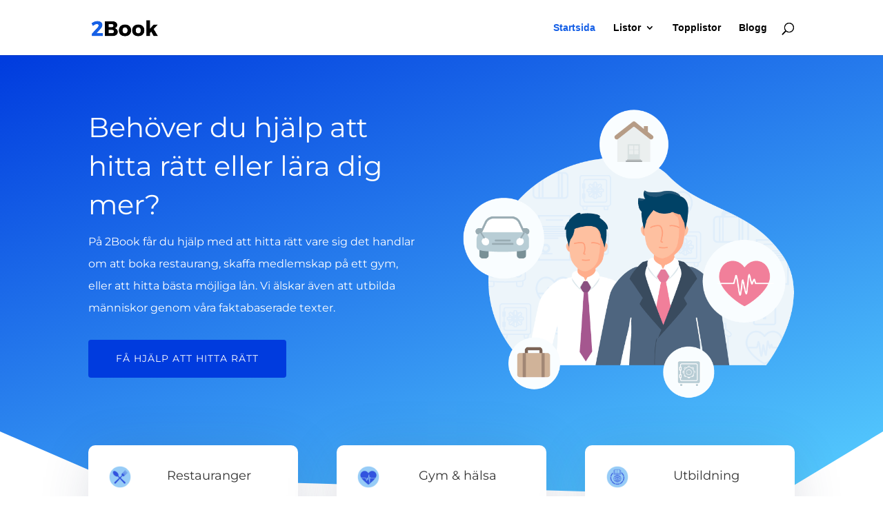

--- FILE ---
content_type: text/css
request_url: https://2book.se/wp-content/et-cache/46/et-core-unified-tb-143-deferred-46.min.css?ver=1766404798
body_size: 3037
content:
@font-face{font-family:"Montserrat - Uppladdad";font-display:swap;src:url("https://2book.se/wp-content/uploads/et-fonts/Montserrat-VariableFont_wght.ttf") format("truetype")}.et_pb_section_0_tb_footer{border-bottom-width:3px;border-bottom-color:#1660e6}.et_pb_section_0_tb_footer.et_pb_section{padding-top:0px;padding-bottom:0px}.et_pb_text_0_tb_footer.et_pb_text,.et_pb_text_1_tb_footer.et_pb_text{color:#000000!important}.et_pb_text_0_tb_footer,.et_pb_text_1_tb_footer{line-height:2em;font-family:'Montserrat - Uppladdad',Helvetica,Arial,Lucida,sans-serif;line-height:2em;max-width:600px}.et_pb_text_0_tb_footer h1,.et_pb_text_1_tb_footer h1{font-size:40px;line-height:1.4em}.et_pb_text_1_tb_footer.et_pb_text a{color:#000000!important;transition:color 300ms ease 0ms}.et_pb_text_1_tb_footer.et_pb_text a:hover{color:#1660e6!important}@media only screen and (max-width:980px){.et_pb_section_0_tb_footer{border-bottom-width:3px;border-bottom-color:#1660e6}.et_pb_text_0_tb_footer h1,.et_pb_text_1_tb_footer h1{font-size:30px}}@media only screen and (max-width:767px){.et_pb_section_0_tb_footer{border-bottom-width:3px;border-bottom-color:#1660e6}.et_pb_text_0_tb_footer h1,.et_pb_text_1_tb_footer h1{font-size:24px}}@font-face{font-family:"Montserrat - Uppladdad";font-display:swap;src:url("https://2book.se/wp-content/uploads/et-fonts/Montserrat-VariableFont_wght.ttf") format("truetype")}div.et_pb_section.et_pb_section_0{background-image:linear-gradient(160deg,#003bde 0%,#58d0ff 100%)!important}.et_pb_section_0.et_pb_section{padding-right:0px;padding-bottom:120px;padding-left:0px;background-color:#003bde!important}.et_pb_section_0.section_has_divider.et_pb_bottom_divider .et_pb_bottom_inside_divider{background-image:url([data-uri]);background-size:100% 100px;bottom:0;height:100px;z-index:1;transform:scale(1,1)}.et_pb_text_0{line-height:2em;font-family:'Montserrat - Uppladdad',Helvetica,Arial,Lucida,sans-serif;font-weight:300;font-size:16px;line-height:2em;margin-bottom:30px!important;max-width:600px}.et_pb_text_0 h1{font-family:'Montserrat - Uppladdad',Helvetica,Arial,Lucida,sans-serif;font-size:40px;line-height:1.4em}.et_pb_button_0_wrapper .et_pb_button_0,.et_pb_button_0_wrapper .et_pb_button_0:hover,.et_pb_button_1_wrapper .et_pb_button_1,.et_pb_button_1_wrapper .et_pb_button_1:hover,.et_pb_button_2_wrapper .et_pb_button_2,.et_pb_button_2_wrapper .et_pb_button_2:hover,.et_pb_button_3_wrapper .et_pb_button_3,.et_pb_button_3_wrapper .et_pb_button_3:hover{padding-top:16px!important;padding-right:40px!important;padding-bottom:16px!important;padding-left:40px!important}body #page-container .et_pb_section .et_pb_button_0,body #page-container .et_pb_section .et_pb_button_1,body #page-container .et_pb_section .et_pb_button_2,body #page-container .et_pb_section .et_pb_button_3{color:#ffffff!important;border-width:0px!important;border-radius:4px;letter-spacing:1px;font-size:14px;font-family:'Montserrat - Uppladdad',Helvetica,Arial,Lucida,sans-serif!important;text-transform:uppercase!important;background-color:#003bde}body #page-container .et_pb_section .et_pb_button_0:hover,body #page-container .et_pb_section .et_pb_button_1:hover,body #page-container .et_pb_section .et_pb_button_2:hover,body #page-container .et_pb_section .et_pb_button_3:hover{border-radius:4px!important;letter-spacing:1px!important;background-image:initial;background-color:#0053ef}body #page-container .et_pb_section .et_pb_button_0:after,body #page-container .et_pb_section .et_pb_button_1:after,body #page-container .et_pb_section .et_pb_button_2:after,body #page-container .et_pb_section .et_pb_button_3:after,body #page-container .et_pb_section .et_pb_contact_form_0.et_pb_contact_form_container.et_pb_module .et_pb_button:after{font-size:1.6em}body.et_button_custom_icon #page-container .et_pb_button_0:after,body.et_button_custom_icon #page-container .et_pb_button_1:after,body.et_button_custom_icon #page-container .et_pb_button_2:after,body.et_button_custom_icon #page-container .et_pb_button_3:after,body.et_button_custom_icon #page-container .et_pb_contact_form_0.et_pb_contact_form_container.et_pb_module .et_pb_button:after{font-size:14px}.et_pb_button_0,.et_pb_button_1,.et_pb_button_2,.et_pb_button_3{transition:background-color 300ms ease 0ms,border-radius 300ms ease 0ms,letter-spacing 300ms ease 0ms}.et_pb_button_0,.et_pb_button_0:after,.et_pb_button_1,.et_pb_button_1:after,.et_pb_button_2,.et_pb_button_2:after,.et_pb_button_3,.et_pb_button_3:after{transition:all 300ms ease 0ms}.et_pb_image_0,.et_pb_image_1{text-align:left;margin-left:0}.et_pb_section_1.et_pb_section{padding-top:0px;padding-right:0px;padding-bottom:58px;padding-left:0px}.et_pb_row_1.et_pb_row{padding-top:0px!important;padding-right:0px!important;padding-bottom:27px!important;padding-left:0px!important;margin-top:-80px!important;padding-top:0;padding-right:0px;padding-bottom:27px;padding-left:0px}.et_pb_blurb_0.et_pb_blurb .et_pb_module_header,.et_pb_blurb_0.et_pb_blurb .et_pb_module_header a,.et_pb_blurb_1.et_pb_blurb .et_pb_module_header,.et_pb_blurb_1.et_pb_blurb .et_pb_module_header a,.et_pb_blurb_2.et_pb_blurb .et_pb_module_header,.et_pb_blurb_2.et_pb_blurb .et_pb_module_header a,.et_pb_blurb_3.et_pb_blurb .et_pb_module_header,.et_pb_blurb_3.et_pb_blurb .et_pb_module_header a,.et_pb_blurb_4.et_pb_blurb .et_pb_module_header,.et_pb_blurb_4.et_pb_blurb .et_pb_module_header a,.et_pb_blurb_5.et_pb_blurb .et_pb_module_header,.et_pb_blurb_5.et_pb_blurb .et_pb_module_header a,.et_pb_blurb_6.et_pb_blurb .et_pb_module_header,.et_pb_blurb_6.et_pb_blurb .et_pb_module_header a,.et_pb_blurb_7.et_pb_blurb .et_pb_module_header,.et_pb_blurb_7.et_pb_blurb .et_pb_module_header a,.et_pb_blurb_8.et_pb_blurb .et_pb_module_header,.et_pb_blurb_8.et_pb_blurb .et_pb_module_header a,.et_pb_blurb_9.et_pb_blurb .et_pb_module_header,.et_pb_blurb_9.et_pb_blurb .et_pb_module_header a,.et_pb_text_6 h1,.et_pb_text_6 h2,.et_pb_text_6 h3,.et_pb_text_6 h4,.et_pb_text_6 h5,.et_pb_text_6 h6,.et_pb_blurb_10.et_pb_blurb .et_pb_module_header,.et_pb_blurb_10.et_pb_blurb .et_pb_module_header a{font-family:'Montserrat - Uppladdad',Helvetica,Arial,Lucida,sans-serif;line-height:1.6em}.et_pb_blurb_0.et_pb_blurb p,.et_pb_blurb_1.et_pb_blurb p,.et_pb_blurb_2.et_pb_blurb p,.et_pb_blurb_3.et_pb_blurb p,.et_pb_blurb_4.et_pb_blurb p,.et_pb_blurb_5.et_pb_blurb p,.et_pb_blurb_6.et_pb_blurb p,.et_pb_blurb_7.et_pb_blurb p,.et_pb_blurb_8.et_pb_blurb p,.et_pb_blurb_9.et_pb_blurb p,.et_pb_blurb_10.et_pb_blurb p{line-height:2em}.et_pb_blurb_0.et_pb_blurb,.et_pb_blurb_1.et_pb_blurb,.et_pb_blurb_2.et_pb_blurb,.et_pb_blurb_3.et_pb_blurb,.et_pb_blurb_4.et_pb_blurb,.et_pb_blurb_5.et_pb_blurb,.et_pb_blurb_6.et_pb_blurb,.et_pb_blurb_7.et_pb_blurb,.et_pb_blurb_8.et_pb_blurb,.et_pb_blurb_9.et_pb_blurb,.et_pb_blurb_10.et_pb_blurb{font-family:'Montserrat - Uppladdad',Helvetica,Arial,Lucida,sans-serif;color:#000000!important;line-height:2em;background-color:#ffffff;border-radius:10px 10px 10px 10px;overflow:hidden;padding-top:30px!important;padding-right:30px!important;padding-bottom:30px!important;padding-left:30px!important}.et_pb_blurb_0,.et_pb_blurb_1,.et_pb_blurb_2,.et_pb_blurb_3,.et_pb_blurb_4,.et_pb_blurb_5,.et_pb_blurb_6,.et_pb_blurb_7,.et_pb_blurb_8,.et_pb_blurb_9,.et_pb_blurb_10{box-shadow:0px 10px 80px -10px rgba(44,54,92,0.2)}.et_pb_blurb_0 .et_pb_blurb_content,.et_pb_blurb_1 .et_pb_blurb_content,.et_pb_blurb_2 .et_pb_blurb_content,.et_pb_blurb_3 .et_pb_blurb_content,.et_pb_blurb_4 .et_pb_blurb_content,.et_pb_blurb_5 .et_pb_blurb_content,.et_pb_blurb_6 .et_pb_blurb_content,.et_pb_blurb_7 .et_pb_blurb_content,.et_pb_blurb_8 .et_pb_blurb_content,.et_pb_blurb_9 .et_pb_blurb_content,.et_pb_blurb_10 .et_pb_blurb_content{max-width:1100px}div.et_pb_section.et_pb_section_2,div.et_pb_section.et_pb_section_4{background-size:initial;background-position:right 0px center;background-image:url(https://2book.se/wp-content/uploads/insurance-02.png)!important}.et_pb_section_2.et_pb_section{padding-bottom:80px;background-color:#f7f8fc!important}.et_pb_section_2.section_has_divider.et_pb_top_divider .et_pb_top_inside_divider{background-image:url([data-uri]);background-size:125% 100%;top:0;height:40%;z-index:1;transform:scale(-1,-1)}.et_pb_text_1,.et_pb_text_4,.et_pb_text_5{line-height:1.8em;font-family:'Montserrat',sans-serif;font-weight:300;font-size:16px;line-height:1.8em}.et_pb_text_1 h2,.et_pb_text_2 h2,.et_pb_text_3 h2,.et_pb_text_4 h2,.et_pb_text_5 h2,.et_pb_text_7 h2{font-family:'Montserrat - Uppladdad',Helvetica,Arial,Lucida,sans-serif;font-size:36px;line-height:1.4em}.et_pb_divider_0,.et_pb_divider_1,.et_pb_divider_2,.et_pb_divider_3,.et_pb_divider_4{margin-bottom:0px!important;max-width:100px}.et_pb_divider_0:before,.et_pb_divider_1:before,.et_pb_divider_2:before,.et_pb_divider_3:before,.et_pb_divider_4:before{border-top-color:#006ef4;border-top-width:3px}.et_pb_blog_0 .et_pb_post .entry-title a,.et_pb_blog_0 .not-found-title,.et_pb_blog_1 .et_pb_post .entry-title a,.et_pb_blog_1 .not-found-title{font-family:'Montserrat - Uppladdad',Helvetica,Arial,Lucida,sans-serif!important;color:#000000!important}.et_pb_blog_0 .et_pb_post .entry-title,.et_pb_blog_0 .not-found-title,.et_pb_blog_1 .et_pb_post .entry-title,.et_pb_blog_1 .not-found-title{font-size:25px!important}.et_pb_blog_0 .et_pb_post,.et_pb_blog_0 .et_pb_post .post-content *,.et_pb_text_2.et_pb_text,.et_pb_text_3.et_pb_text,.et_pb_blog_1 .et_pb_post,.et_pb_blog_1 .et_pb_post .post-content *,.et_pb_text_6.et_pb_text,.et_pb_text_7.et_pb_text{color:#000000!important}.et_pb_blog_0 .et_pb_post p,.et_pb_blog_1 .et_pb_post p{line-height:1.8em}.et_pb_blog_0 .et_pb_post .post-content,.et_pb_blog_0.et_pb_bg_layout_light .et_pb_post .post-content p,.et_pb_blog_0.et_pb_bg_layout_dark .et_pb_post .post-content p,.et_pb_blog_1 .et_pb_post .post-content,.et_pb_blog_1.et_pb_bg_layout_light .et_pb_post .post-content p,.et_pb_blog_1.et_pb_bg_layout_dark .et_pb_post .post-content p{font-family:'Montserrat - Uppladdad',Helvetica,Arial,Lucida,sans-serif;line-height:1.8em}.et_pb_blog_0 .et_pb_post .post-meta,.et_pb_blog_0 .et_pb_post .post-meta a,#left-area .et_pb_blog_0 .et_pb_post .post-meta,#left-area .et_pb_blog_0 .et_pb_post .post-meta a,.et_pb_blog_1 .et_pb_post .post-meta,.et_pb_blog_1 .et_pb_post .post-meta a,#left-area .et_pb_blog_1 .et_pb_post .post-meta,#left-area .et_pb_blog_1 .et_pb_post .post-meta a{font-family:'Montserrat - Uppladdad',Helvetica,Arial,Lucida,sans-serif;font-weight:600;text-transform:uppercase;font-size:12px;color:#1660e6!important}.et_pb_blog_0 .pagination a,.et_pb_blog_1 .pagination a{font-family:'Poppins',sans-serif;font-weight:600;font-size:16px;color:#004fe8!important}.et_pb_blog_0 .et_pb_blog_grid .et_pb_post,.et_pb_blog_1 .et_pb_blog_grid .et_pb_post{border-radius:5px 5px 5px 5px;overflow:hidden;border-width:0px}.et_pb_text_2,.et_pb_text_3{line-height:2em;font-family:'Montserrat - Uppladdad',Helvetica,Arial,Lucida,sans-serif;font-size:16px;line-height:2em}.et_pb_row_7.et_pb_row{padding-top:150px!important;padding-top:150px}.et_pb_image_2{margin-top:-35px!important;text-align:left;margin-left:0}.et_pb_section_4.et_pb_section{padding-top:200px;padding-bottom:80px;background-color:#f7f8fc!important}.et_pb_section_4.section_has_divider.et_pb_top_divider .et_pb_top_inside_divider{background-image:url([data-uri]);background-size:125% 100%;top:0;height:40%;z-index:1;transform:scale(-1,-1)}.et_pb_section_5.et_pb_section{padding-bottom:95px;background-color:#f7f8fc!important}.et_pb_blurb_6.et_pb_blurb .et_pb_blurb_description a,.et_pb_blurb_7.et_pb_blurb .et_pb_blurb_description a,.et_pb_blurb_8.et_pb_blurb .et_pb_blurb_description a,.et_pb_blurb_9.et_pb_blurb .et_pb_blurb_description a,.et_pb_blurb_10.et_pb_blurb .et_pb_blurb_description a{color:#0C71C3!important}.et_pb_blurb_6 .et-pb-icon,.et_pb_blurb_7 .et-pb-icon,.et_pb_blurb_8 .et-pb-icon,.et_pb_blurb_9 .et-pb-icon,.et_pb_blurb_10 .et-pb-icon{color:#0C71C3;font-family:FontAwesome!important;font-weight:900!important}.et_pb_image_3,.et_pb_image_4,.et_pb_image_5,.et_pb_image_6{text-align:center}.et_pb_text_6{line-height:2em;font-family:'Montserrat - Uppladdad',Helvetica,Arial,Lucida,sans-serif;line-height:2em}div.et_pb_section.et_pb_section_6{background-size:initial;background-image:linear-gradient(180deg,#012780 0%,rgba(1,39,128,0) 60%),url(https://2book.se/wp-content/uploads/insurance-01.png)!important}.et_pb_section_6.et_pb_section{padding-top:54px;padding-right:0px;padding-bottom:120px;padding-left:0px;background-color:#012780!important}.et_pb_row_16{background-color:#ffffff;border-radius:10px 10px 10px 10px;overflow:hidden;box-shadow:0px 40px 80px 0px rgba(55,104,238,0.15)}.et_pb_row_16.et_pb_row{padding-top:80px!important;padding-right:6%!important;padding-bottom:80px!important;padding-left:6%!important;margin-top:80px!important;padding-top:80px;padding-right:6%;padding-bottom:80px;padding-left:6%}.et_pb_text_7{line-height:2em;font-family:'Montserrat - Uppladdad',Helvetica,Arial,Lucida,sans-serif;font-size:16px;line-height:2em;margin-bottom:60px!important;max-width:700px}.et_pb_contact_form_0.et_pb_contact_form_container .input,.et_pb_contact_form_0.et_pb_contact_form_container .input::placeholder,.et_pb_contact_form_0.et_pb_contact_form_container .input[type=checkbox]+label,.et_pb_contact_form_0.et_pb_contact_form_container .input[type=radio]+label{font-family:'Montserrat - Uppladdad',Helvetica,Arial,Lucida,sans-serif}.et_pb_contact_form_0.et_pb_contact_form_container .input::-webkit-input-placeholder{font-family:'Montserrat - Uppladdad',Helvetica,Arial,Lucida,sans-serif}.et_pb_contact_form_0.et_pb_contact_form_container .input::-moz-placeholder{font-family:'Montserrat - Uppladdad',Helvetica,Arial,Lucida,sans-serif}.et_pb_contact_form_0.et_pb_contact_form_container .input:-ms-input-placeholder{font-family:'Montserrat - Uppladdad',Helvetica,Arial,Lucida,sans-serif}.et_pb_contact_form_0.et_pb_contact_form_container .input,.et_pb_contact_form_0.et_pb_contact_form_container .input[type="checkbox"]+label i,.et_pb_contact_form_0.et_pb_contact_form_container .input[type="radio"]+label i{border-radius:6px 6px 6px 6px;overflow:hidden;border-width:2px;border-color:rgba(51,51,51,0.06)}body #page-container .et_pb_section .et_pb_contact_form_0.et_pb_contact_form_container.et_pb_module .et_pb_button{color:#ffffff!important;border-width:10px!important;border-color:rgba(0,0,0,0);border-radius:4px;letter-spacing:1px;font-size:14px;font-family:'Montserrat - Uppladdad',Helvetica,Arial,Lucida,sans-serif!important;text-transform:uppercase!important;background-color:#003bde!important}.et_pb_contact_form_0 .input,.et_pb_contact_form_0 .input[type="checkbox"]+label i,.et_pb_contact_form_0 .input[type="radio"]+label i{background-color:rgba(0,0,0,0)}.et_pb_column_22,.et_pb_column_23{background-color:#FFFFFF;border-radius:10px 10px 10px 10px;overflow:hidden;padding-top:25px;padding-right:30px;padding-bottom:25px;padding-left:30px;box-shadow:0px 10px 80px -10px rgba(44,54,92,0.2)}.et_pb_column_24,.et_pb_column_25{background-color:#000000;border-radius:10px 10px 10px 10px;overflow:hidden;padding-top:25px;padding-right:30px;padding-bottom:25px;padding-left:30px;box-shadow:0px 10px 80px -10px rgba(44,54,92,0.2)}.et_pb_divider_0.et_pb_module,.et_pb_divider_3.et_pb_module,.et_pb_divider_4.et_pb_module,.et_pb_text_7.et_pb_module{margin-left:auto!important;margin-right:auto!important}@media only screen and (min-width:981px){.et_pb_image_4,.et_pb_image_5,.et_pb_image_6{max-width:250px}}@media only screen and (max-width:980px){.et_pb_text_0 h1,.et_pb_text_1 h2,.et_pb_text_2 h2,.et_pb_text_3 h2,.et_pb_text_4 h2,.et_pb_text_5 h2,.et_pb_text_7 h2{font-size:30px}body #page-container .et_pb_section .et_pb_button_0:after,body #page-container .et_pb_section .et_pb_button_1:after,body #page-container .et_pb_section .et_pb_button_2:after,body #page-container .et_pb_section .et_pb_button_3:after,body #page-container .et_pb_section .et_pb_contact_form_0.et_pb_contact_form_container.et_pb_module .et_pb_button:after{display:inline-block;opacity:0}body #page-container .et_pb_section .et_pb_button_0:hover:after,body #page-container .et_pb_section .et_pb_button_1:hover:after,body #page-container .et_pb_section .et_pb_button_2:hover:after,body #page-container .et_pb_section .et_pb_button_3:hover:after,body #page-container .et_pb_section .et_pb_contact_form_0.et_pb_contact_form_container.et_pb_module .et_pb_button:hover:after{opacity:1}.et_pb_image_0,.et_pb_image_1,.et_pb_image_2{text-align:center;margin-left:auto;margin-right:auto}.et_pb_image_0 .et_pb_image_wrap img,.et_pb_image_1 .et_pb_image_wrap img,.et_pb_image_2 .et_pb_image_wrap img,.et_pb_image_3 .et_pb_image_wrap img,.et_pb_image_4 .et_pb_image_wrap img,.et_pb_image_5 .et_pb_image_wrap img,.et_pb_image_6 .et_pb_image_wrap img{width:auto}.et_pb_section_2.et_pb_section{padding-bottom:150px}.et_pb_blog_0 .et_pb_post .entry-title,.et_pb_blog_0 .not-found-title,.et_pb_blog_1 .et_pb_post .entry-title,.et_pb_blog_1 .not-found-title{font-size:25px!important}.et_pb_section_4.et_pb_section{padding-top:150px;padding-bottom:150px}.et_pb_row_13.et_pb_row,.et_pb_row_14.et_pb_row{padding-top:2px!important;padding-top:2px!important}.et_pb_image_4,.et_pb_image_5,.et_pb_image_6{max-width:200px}}@media only screen and (max-width:767px){.et_pb_text_0 h1,.et_pb_text_1 h2,.et_pb_text_2 h2,.et_pb_text_3 h2,.et_pb_text_4 h2,.et_pb_text_5 h2,.et_pb_text_7 h2{font-size:24px}body #page-container .et_pb_section .et_pb_button_0:after,body #page-container .et_pb_section .et_pb_button_1:after,body #page-container .et_pb_section .et_pb_button_2:after,body #page-container .et_pb_section .et_pb_button_3:after,body #page-container .et_pb_section .et_pb_contact_form_0.et_pb_contact_form_container.et_pb_module .et_pb_button:after{display:inline-block;opacity:0}body #page-container .et_pb_section .et_pb_button_0:hover:after,body #page-container .et_pb_section .et_pb_button_1:hover:after,body #page-container .et_pb_section .et_pb_button_2:hover:after,body #page-container .et_pb_section .et_pb_button_3:hover:after,body #page-container .et_pb_section .et_pb_contact_form_0.et_pb_contact_form_container.et_pb_module .et_pb_button:hover:after{opacity:1}.et_pb_image_0 .et_pb_image_wrap img,.et_pb_image_1 .et_pb_image_wrap img,.et_pb_image_2 .et_pb_image_wrap img,.et_pb_image_3 .et_pb_image_wrap img,.et_pb_image_4 .et_pb_image_wrap img,.et_pb_image_5 .et_pb_image_wrap img,.et_pb_image_6 .et_pb_image_wrap img{width:auto}.et_pb_section_2.et_pb_section{padding-bottom:100px}.et_pb_blog_0 .et_pb_post .entry-title,.et_pb_blog_0 .not-found-title,.et_pb_blog_1 .et_pb_post .entry-title,.et_pb_blog_1 .not-found-title{font-size:22px!important}.et_pb_section_4.et_pb_section{padding-top:100px;padding-bottom:100px}.et_pb_row_13.et_pb_row,.et_pb_row_14.et_pb_row{padding-top:2px!important;padding-top:2px!important}.et_pb_image_4,.et_pb_image_5,.et_pb_image_6{max-width:190px}}